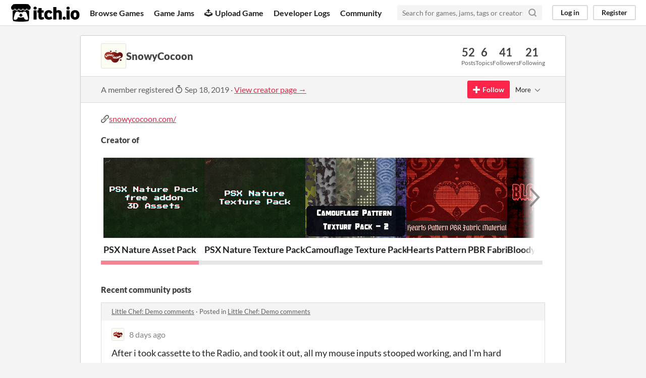

--- FILE ---
content_type: text/html
request_url: https://itch.io/profile/snowycocoon
body_size: 13715
content:
<!DOCTYPE HTML><html lang="en"><head><meta charset="UTF-8"/><META name="GENERATOR" content="IBM HomePage Builder 2001 V5.0.0 for Windows"><meta name="msvalidate.01" content="3BB4D18369B9C21326AF7A99FCCC5A09" /><meta property="fb:app_id" content="537395183072744" /><title>SnowyCocoon - itch.io</title><meta name="csrf_token" value="WyJhY2U0IiwxNzY5OTA1NDUxLCIwVW14aENvakRvaVBrQkoiXQ==.dxHi9CeH6qkY2XyKwrTiZBhEj/I=" /><meta property="og:title" content="SnowyCocoon"/><meta property="og:site_name" content="itch.io"/><meta property="twitter:account_id" content="4503599627724030"/><link href="https://snowycocoon.itch.io" rel="canonical"/><link href="/static/manifest.json" rel="manifest"/><meta content="users/1819086" name="itch:path"/><meta content="width=device-width, initial-scale=1" name="viewport"/><meta content="#FA5C5C" name="theme-color"/><link href="https://static.itch.io/main.css?1769743758" rel="stylesheet"/><script type="text/javascript">if (!window.location.hostname.match(/localhost/)) {      window.dataLayer = window.dataLayer || [];
      function gtag(){dataLayer.push(arguments);}
      gtag('js', new Date());
      gtag('config', "G-36R7NPBMLS", {});
      (function(d, t, s, m) {
        s = d.createElement(t);
        s.src = "https:\/\/www.googletagmanager.com\/gtag\/js?id=G-36R7NPBMLS";
        s.async = 1;
        m = d.getElementsByTagName(t)[0];
        m.parentNode.insertBefore(s, m);
      })(document, "script");
      }</script><script type="text/javascript">window.itchio_translations_url = 'https://static.itch.io/translations';</script><script src="https://static.itch.io/lib.min.js?1769743758" type="text/javascript"></script><script src="https://static.itch.io/bundle.min.js?1769743758" type="text/javascript"></script><script src="https://static.itch.io/react.min.js?1769743758" type="text/javascript" defer></script><script src="https://static.itch.io/community.min.js?1769743758" type="text/javascript"></script><script type="text/javascript">I.current_user = null;</script></head><body class="locale_en layout_widget responsive" data-host="itch.io" data-page_name="community.profile"><div class="header_widget base_widget" id="header_464224"><a class="skip_to_main" href="#maincontent">Skip to main content</a><div class="primary_header"><h1 title="itch.io - indie game hosting marketplace" class="title"><a title="itch.io - indie game hosting marketplace" href="/" class="header_logo"><span class="visually_hidden">itch.io</span><img width="775" height="199" src="https://static.itch.io/images/logo-black-new.svg" class="full_logo" alt="itch.io logo &amp; title"/><img width="262" height="235" src="https://static.itch.io/images/itchio-textless-black.svg" class="minimal_logo" alt="itch.io logo"/></a></h1><div class="header_buttons"><a data-label="browse" href="/games" class="header_button browse_btn">Browse Games</a><a data-label="jams" href="/jams" class="header_button jams_btn">Game Jams</a><a data-label="developers" href="/developers" class="header_button developers_btn"><span aria-hidden="true" class="icon icon-upload"></span>Upload Game</a><a data-label="devlogs" href="/devlogs" class="header_button devlogs_btn">Developer Logs</a><a data-label="community.home" href="/community" class="header_button community.home_btn">Community</a></div><form action="/search" class="game_search"><input placeholder="Search for games, jams, tags or creators" required="required" name="q" type="text" class="search_input"/><button aria-label="Search" class="submit_btn"><svg width="18" height="18" role="img" class="svgicon icon_search" viewBox="0 0 24 24" fill="none" version="1.1" stroke-linejoin="round" stroke-linecap="round" stroke-width="3" aria-hidden stroke="currentColor"><circle cx="11" cy="11" r="8"></circle><line x1="21" y1="21" x2="16.65" y2="16.65"></line></svg></button></form><div class="user_panel_widget base_widget" id="user_panel_5060506"><a data-label="log_in" href="/login" data-register_action="header" class="panel_button">Log in</a><a data-label="register" href="/register" data-register_action="header" class="panel_button register_button">Register</a></div></div><div class="header_dropdown" data-target="browse"><a href="/games/store">Indie game store</a><a href="/games/free">Free games</a><a href="/games/fun">Fun games</a><a href="/games/tag-horror">Horror games</a><div class="divider"></div><a href="/tools">Game development</a><a href="/game-assets">Assets</a><a href="/comics">Comics</a><div class="divider"></div><a href="/sales">Sales</a><a href="/bundles">Bundles</a><div class="divider"></div><a href="/jobs">Jobs</a><div class="divider"></div><a href="/tags">Tags</a><a href="/game-development/engines">Game Engines</a></div></div><div class="main"><div class="inner_column"><div class="community_profile_page page_widget base_widget" id="community_profile_6871674"><div class="tabbed_header_widget base_widget" id="tabbed_header_6669435"><div class="stat_header_widget"><div class="text_container"><div style="background-image: url(&#039;https://img.itch.zone/aW1nLzIxMTQ2MTM5LnBuZw==/80x80%23/ZZl%2BQW.png&#039;)" class="avatar"></div><h2>SnowyCocoon</h2></div><div class="stats_container"><div class="stat_box"><div class="stat_value">52</div><div class="stat_label">Posts</div></div><div class="stat_box"><div class="stat_value">6</div><div class="stat_label">Topics</div></div><div class="stat_box"><div class="stat_value">41</div><div class="stat_label">Followers</div></div><div class="stat_box"><div class="stat_value">21</div><div class="stat_label">Following</div></div></div></div></div><div class="sub_header"><div class="user_data">A member registered <abbr title="18 September 2019 @ 13:42 UTC"><span aria-hidden="true" class="icon icon-stopwatch"></span> Sep 18, 2019</abbr><span class="divider"> · </span><a href="https://snowycocoon.itch.io">View creator page →</a></div><div class="follow_button_widget base_widget" id="follow_button_6982972"></div><div class="filter_picker_widget base_widget" id="filter_picker_7442139"><button class="filter_value"><span class="value_label">More</span><svg width="18" height="18" role="img" class="svgicon icon_down_tick2" viewBox="0 0 24 24" fill="none" version="1.1" stroke-linejoin="round" stroke-linecap="round" stroke-width="2" aria-hidden stroke="currentColor"><polyline points="6 9 12 15 18 9"></polyline></svg></button><div class="filter_popup"><div class="filter_options"><div class="filter_option"><form onsubmit="return confirm(&#039;You will no longer see this accounts posts and receive notifications from them.&#039;)" action="/blocks" method="post" class="block_form"><input type="hidden" name="csrf_token" value="WyJhY2U0IiwxNzY5OTA1NDUxLCIwVW14aENvakRvaVBrQkoiXQ==.dxHi9CeH6qkY2XyKwrTiZBhEj/I=" /><input value="1819086" type="hidden" name="blocked_user_id"/><input value="block" type="hidden" name="action"/><button class="button small">Block account</button></form></div></div></div></div></div><div class="padded"><div class="user_links user_links_widget base_widget" id="user_links_3747243"><span class="link_group"><span class="icon icon-link"></span><a rel="nofollow me" href="https://snowycocoon.com/">snowycocoon.com/</a></span></div><h3>Creator of</h3><div class="game_carousel_widget base_widget"><div data-label="paddle_next" class="paddle_next"><div class="paddle_center_area"></div></div><div data-label="paddle_prev" class="paddle_prev"><div class="paddle_center_area"></div></div><div class="scrollbar_outer"><div class="scrollbar_inner"></div></div><div class="scrolling_outer"><div class="game_grid_widget base_widget scrolling_inner game_list"><div class="game_cell has_cover lazy_images" dir="auto" data-game_id="3978354"><div style="background-color:#ffffff;" class="game_thumb"><a data-action="game_grid" tabindex="-1" href="https://snowycocoon.itch.io/psx-nature-free-foliage" data-label="game:3978354:thumb" class="thumb_link game_link"><img width="315" height="250" data-lazy_src="https://img.itch.zone/aW1nLzIzNzI1MzUzLnBuZw==/315x250%23c/%2FCtVuo.png" class="lazy_loaded"/></a></div><div class="game_cell_data"><div class="game_title"><a data-action="game_grid" data-label="game:3978354:title" href="https://snowycocoon.itch.io/psx-nature-free-foliage" class="title game_link">PSX Nature Asset Pack</a></div><div title="Create perfect foliage in your PSX/N64 inspired game" class="game_text">Create perfect foliage in your PSX/N64 inspired game</div><div class="game_author"><a data-label="user:1819086" href="https://snowycocoon.itch.io" data-action="game_grid">SnowyCocoon</a></div></div></div><div class="game_cell has_cover lazy_images" dir="auto" data-game_id="3978277"><div style="background-color:#ffffff;" class="game_thumb"><a data-action="game_grid" tabindex="-1" href="https://snowycocoon.itch.io/psx-nature-texture-pack" data-label="game:3978277:thumb" class="thumb_link game_link"><img width="315" height="250" data-lazy_src="https://img.itch.zone/aW1nLzIzNzI1MDc2LnBuZw==/315x250%23c/E65wKj.png" class="lazy_loaded"/></a></div><div class="game_cell_data"><div class="game_title"><a data-action="game_grid" data-label="game:3978277:title" href="https://snowycocoon.itch.io/psx-nature-texture-pack" class="title game_link">PSX Nature Texture Pack</a></div><div title="Create perfect landscapes in your PSX/N64 inspired game" class="game_text">Create perfect landscapes in your PSX/N64 inspired game</div><div class="game_author"><a data-label="user:1819086" href="https://snowycocoon.itch.io" data-action="game_grid">SnowyCocoon</a></div></div></div><div class="game_cell has_cover lazy_images" dir="auto" data-game_id="3793173"><div style="background-color:#f2f1e2;" class="game_thumb"><a data-action="game_grid" tabindex="-1" href="https://snowycocoon.itch.io/camouflage-texture-pack-2" data-label="game:3793173:thumb" class="thumb_link game_link"><img width="315" height="250" data-lazy_src="https://img.itch.zone/aW1nLzIyNjExNTE0LnBuZw==/315x250%23c/bH4ENi.png" class="lazy_loaded"/></a></div><div class="game_cell_data"><div class="game_title"><a data-action="game_grid" data-label="game:3793173:title" href="https://snowycocoon.itch.io/camouflage-texture-pack-2" class="title game_link">Camouflage Texture Pack - 2</a></div><div title="Free Camouflage Patterns for you game and more!" class="game_text">Free Camouflage Patterns for you game and more!</div><div class="game_author"><a data-label="user:1819086" href="https://snowycocoon.itch.io" data-action="game_grid">SnowyCocoon</a></div></div></div><div class="game_cell has_cover lazy_images" dir="auto" data-game_id="3326984"><div style="background-color:#400b0b;" class="game_thumb"><a data-action="game_grid" tabindex="-1" href="https://snowycocoon.itch.io/hearts-pattern-pbr-fabric-material" data-label="game:3326984:thumb" class="thumb_link game_link"><img width="315" height="250" data-lazy_src="https://img.itch.zone/aW1nLzE5ODY0ODQ4LmpwZw==/315x250%23c/67xTsB.jpg" class="lazy_loaded"/></a></div><div class="game_cell_data"><div class="game_title"><a data-action="game_grid" data-label="game:3326984:title" href="https://snowycocoon.itch.io/hearts-pattern-pbr-fabric-material" class="title game_link">Hearts Pattern PBR Fabric Material</a></div><div title="Seamless material in 6 different sizes!" class="game_text">Seamless material in 6 different sizes!</div><div class="game_author"><a data-label="user:1819086" href="https://snowycocoon.itch.io" data-action="game_grid">SnowyCocoon</a></div></div></div><div class="game_cell has_cover lazy_images" dir="auto" data-game_id="3289634"><div style="background-color:#eeeeee;" class="game_thumb"><a data-action="game_grid" tabindex="-1" href="https://snowycocoon.itch.io/psx-textures-bloody-cellar" data-label="game:3289634:thumb" class="thumb_link game_link"><img width="315" height="250" data-lazy_src="https://img.itch.zone/aW1nLzIzNTU4NDEyLnBuZw==/315x250%23c/HLVtWv.png" class="lazy_loaded"/></a></div><div class="game_cell_data"><div class="game_title"><a data-action="game_grid" data-label="game:3289634:title" href="https://snowycocoon.itch.io/psx-textures-bloody-cellar" class="title game_link">Bloody Cellar - PSX Texture Pack</a></div><div title="A nightmare sealed away... until now." class="game_text">A nightmare sealed away... until now.</div><div class="game_author"><a data-label="user:1819086" href="https://snowycocoon.itch.io" data-action="game_grid">SnowyCocoon</a></div></div></div><div class="game_cell has_cover lazy_images" dir="auto" data-game_id="3281436"><div style="background-color:#eeeeee;" class="game_thumb"><a data-action="game_grid" tabindex="-1" href="https://snowycocoon.itch.io/cotton-ripstop-fabric-pbr" data-label="game:3281436:thumb" class="thumb_link game_link"><img width="315" height="250" data-lazy_src="https://img.itch.zone/aW1nLzE5NTgzMDY1LmpwZw==/315x250%23c/CPjka1.jpg" class="lazy_loaded"/></a></div><div class="game_cell_data"><div class="game_title"><a data-action="game_grid" data-label="game:3281436:title" href="https://snowycocoon.itch.io/cotton-ripstop-fabric-pbr" class="title game_link">Cotton Ripstop Fabric PBR Material</a></div><div title="Seamless PBR material with full SBSAR Conrol" class="game_text">Seamless PBR material with full SBSAR Conrol</div><div class="game_author"><a data-label="user:1819086" href="https://snowycocoon.itch.io" data-action="game_grid">SnowyCocoon</a></div></div></div><div class="game_cell has_cover lazy_images" dir="auto" data-game_id="3271488"><div style="background-color:#eeeeee;" class="game_thumb"><a data-action="game_grid" tabindex="-1" href="https://snowycocoon.itch.io/camouflage-texture-pack-1" data-label="game:3271488:thumb" class="thumb_link game_link"><img width="315" height="250" data-lazy_src="https://img.itch.zone/aW1nLzIyNjAxNTE3LnBuZw==/315x250%23c/APPlVV.png" class="lazy_loaded"/></a></div><div class="game_cell_data"><div class="game_title"><a data-action="game_grid" data-label="game:3271488:title" href="https://snowycocoon.itch.io/camouflage-texture-pack-1" class="title game_link">Camouflage Texture Pack - 1</a></div><div title="Free Camouflage Patterns for you game and more!" class="game_text">Free Camouflage Patterns for you game and more!</div><div class="game_author"><a data-label="user:1819086" href="https://snowycocoon.itch.io" data-action="game_grid">SnowyCocoon</a></div></div></div><div class="game_cell has_cover lazy_images" dir="auto" data-game_id="3066466"><div style="background-color:#eeeeee;" class="game_thumb"><a data-action="game_grid" tabindex="-1" href="https://snowycocoon.itch.io/potato-collector" data-label="game:3066466:thumb" class="thumb_link game_link"><img width="315" height="250" data-lazy_src="https://img.itch.zone/aW1nLzE4MzM5NzcxLnBuZw==/315x250%23c/dyHYHU.png" class="lazy_loaded"/></a></div><div class="game_cell_data"><div class="game_title"><a data-action="game_grid" data-label="game:3066466:title" href="https://snowycocoon.itch.io/potato-collector" class="title game_link">0h Game Jam in the Tram - Potato Collector</a></div><div title="Crazy game about collecting potatoes" class="game_text">Crazy game about collecting potatoes</div><div class="game_author"><a data-label="user:1819086" href="https://snowycocoon.itch.io" data-action="game_grid">SnowyCocoon</a></div><div class="game_genre">Action</div></div></div><div class="game_cell has_cover lazy_images" dir="auto" data-game_id="2742550"><div class="game_thumb"><a data-action="game_grid" tabindex="-1" href="https://snowycocoon.itch.io/dress-up-your-knight" data-label="game:2742550:thumb" class="thumb_link game_link"><img width="315" height="250" data-lazy_src="https://img.itch.zone/aW1nLzE2MzY0ODQ2LnBuZw==/315x250%23c/jRGZ1N.png" class="lazy_loaded"/></a></div><div class="game_cell_data"><div class="game_title"><a data-action="game_grid" data-label="game:2742550:title" href="https://snowycocoon.itch.io/dress-up-your-knight" class="title game_link">Dress up your knight</a></div><div title="Dress up your knight as his loyal Squire" class="game_text">Dress up your knight as his loyal Squire</div><div class="game_author"><a data-label="user:1819086" href="https://snowycocoon.itch.io" data-action="game_grid">SnowyCocoon</a></div><div class="game_genre">Adventure</div><div class="game_platform"><span title="Download for Windows" aria-hidden="true" class="icon icon-windows8"></span> </div></div></div><div class="game_cell has_cover lazy_images" dir="auto" data-game_id="2227168"><div style="background-color:#000000;" class="game_thumb"><a data-action="game_grid" tabindex="-1" href="https://adriannowak97.itch.io/foodie-finds-love" data-label="game:2227168:thumb" class="thumb_link game_link"><img width="315" height="250" data-lazy_src="https://img.itch.zone/aW1nLzEzMjAzMjU0LnBuZw==/315x250%23c/ZPWhN3.png" class="lazy_loaded"/></a></div><div class="game_cell_data"><div class="game_title"><a data-action="game_grid" data-label="game:2227168:title" href="https://adriannowak97.itch.io/foodie-finds-love" class="title game_link">Foodie Finds Love</a></div><div title="AI Based Technology Demo" class="game_text">AI Based Technology Demo</div><div class="game_author"><a data-label="user:1819320" href="https://adriannowak97.itch.io" data-action="game_grid">Adrian Nowak</a></div><div class="game_genre">Visual Novel</div><div class="game_platform"><span class="web_flag">Play in browser</span></div></div></div><div class="game_cell has_cover lazy_images" dir="auto" data-game_id="1472301"><div style="background-color:#74c857;" class="game_thumb"><a data-action="game_grid" tabindex="-1" href="https://snowycocoon.itch.io/tactical-ghosts-the-impification" data-label="game:1472301:thumb" class="thumb_link game_link"><img width="315" height="250" data-lazy_src="https://img.itch.zone/aW1nLzg1ODY4ODEucG5n/315x250%23c/EUgYis.png" class="lazy_loaded"/></a></div><div class="game_cell_data"><div class="game_title"><a data-action="game_grid" data-label="game:1472301:title" href="https://snowycocoon.itch.io/tactical-ghosts-the-impification" class="title game_link">Tactical Ghosts</a></div><div title="Outsmart invaders in rapid, brain-teasing battles!" class="game_text">Outsmart invaders in rapid, brain-teasing battles!</div><div class="game_author"><a data-label="user:1819086" href="https://snowycocoon.itch.io" data-action="game_grid">SnowyCocoon</a></div><div class="game_genre">Puzzle</div><div class="game_platform"><span class="web_flag">Play in browser</span></div></div></div><div class="game_cell has_cover lazy_images" dir="auto" data-game_id="1446434"><div style="background-color:#eeeeee;" class="game_thumb"><a data-action="game_grid" tabindex="-1" href="https://adnovac.itch.io/card-planes" data-label="game:1446434:thumb" class="thumb_link game_link"><img width="315" height="250" data-lazy_src="https://img.itch.zone/aW1nLzg0NDUxMTUucG5n/315x250%23c/NBji5K.png" class="lazy_loaded"/></a></div><div class="game_cell_data"><div class="game_title"><a data-action="game_grid" data-label="game:1446434:title" href="https://adnovac.itch.io/card-planes" class="title game_link">Card Planes</a></div><div title="A game made for Godocikowy Dżem #4" class="game_text">A game made for Godocikowy Dżem #4</div><div class="game_author"><a data-label="user:1375314" href="https://adnovac.itch.io" data-action="game_grid">Adnovac</a></div><div class="game_genre">Shooter</div><div class="game_platform"><span class="web_flag">Play in browser</span><span title="Download for Windows" aria-hidden="true" class="icon icon-windows8"></span> </div></div></div><div class="game_cell has_cover lazy_images" dir="auto" data-game_id="1131207"><div style="background-color:#67924b;" class="game_thumb"><a data-action="game_grid" tabindex="-1" href="https://snowycocoon.itch.io/seeder" data-label="game:1131207:thumb" class="thumb_link game_link"><img width="315" height="250" data-lazy_src="https://img.itch.zone/aW1nLzY1NTU3NzcucG5n/315x250%23c/CFjGkc.png" class="lazy_loaded"/></a></div><div class="game_cell_data"><div class="game_title"><a data-action="game_grid" data-label="game:1131207:title" href="https://snowycocoon.itch.io/seeder" class="title game_link">Seeder</a></div><div title="Nature vs Trash - Tower defence" class="game_text">Nature vs Trash - Tower defence</div><div class="game_author"><a data-label="user:1819086" href="https://snowycocoon.itch.io" data-action="game_grid">SnowyCocoon</a></div><div class="game_genre">Strategy</div><div class="game_platform"><span class="web_flag">Play in browser</span></div></div></div><div class="game_cell has_cover lazy_images" dir="auto" data-game_id="863785"><div style="background-color:#000000;" class="game_thumb"><a data-action="game_grid" tabindex="-1" href="https://snowycocoon.itch.io/peanut-butter-invasion" data-label="game:863785:thumb" class="thumb_link game_link"><img width="315" height="250" data-lazy_src="https://img.itch.zone/aW1nLzU2OTIzOTEucG5n/315x250%23c/TiLwVc.png" class="lazy_loaded"/></a></div><div class="game_cell_data"><div class="game_title"><a data-action="game_grid" data-label="game:863785:title" href="https://snowycocoon.itch.io/peanut-butter-invasion" class="title game_link">Peanut Butter Invasion</a></div><div class="game_author"><a data-label="user:1819086" href="https://snowycocoon.itch.io" data-action="game_grid">SnowyCocoon</a></div><div class="game_genre">Action</div><div class="game_platform"><span class="web_flag">Play in browser</span><span title="Download for Windows" aria-hidden="true" class="icon icon-windows8"></span> </div></div></div><div class="game_cell has_cover lazy_images" dir="auto" data-game_id="750516"><div style="background-color:#191132;" class="game_thumb"><a data-action="game_grid" tabindex="-1" href="https://microtaur.itch.io/papamobile" data-label="game:750516:thumb" class="thumb_link game_link"><img width="315" height="250" data-lazy_src="https://img.itch.zone/aW1nLzQxODg3MzUucG5n/315x250%23c/yjdmzh.png" class="lazy_loaded"/></a></div><div class="game_cell_data"><div class="game_title"><a data-action="game_grid" data-label="game:750516:title" href="https://microtaur.itch.io/papamobile" class="title game_link">Twin-Turbo Supercharged Nitro-Fueled Papamobile</a></div><div title="Cyber noir arcade-platformer-racer-papamobile-simulator" class="game_text">Cyber noir arcade-platformer-racer-papamobile-simulator</div><div class="game_author"><a data-label="user:2039395" href="https://microtaur.itch.io" data-action="game_grid">Microtaur Games</a></div><div class="game_genre">Action</div><div class="game_platform"><span title="Download for Windows" aria-hidden="true" class="icon icon-windows8"></span> <span title="Download for Linux" aria-hidden="true" class="icon icon-tux"></span> <span title="Download for macOS" aria-hidden="true" class="icon icon-apple"></span> </div></div></div><div class="game_cell has_cover lazy_images" dir="auto" data-game_id="667336"><div style="background-color:#875641;" class="game_thumb"><a data-action="game_grid" tabindex="-1" href="https://snowycocoon.itch.io/hordeum" data-label="game:667336:thumb" class="thumb_link game_link"><img width="315" height="250" data-lazy_src="https://img.itch.zone/aW1nLzQ5OTkyMTgucG5n/315x250%23c/%2FrRNwC.png" class="lazy_loaded"/></a></div><div class="game_cell_data"><div class="game_title"><a data-action="game_grid" data-label="game:667336:title" href="https://snowycocoon.itch.io/hordeum" class="title game_link">Hordeum</a></div><div title="Brew beer, gain reputation" class="game_text">Brew beer, gain reputation</div><div class="game_author"><a data-label="user:1819086" href="https://snowycocoon.itch.io" data-action="game_grid">SnowyCocoon</a></div><div class="game_genre">Action</div><div class="game_platform"><span title="Download for Windows" aria-hidden="true" class="icon icon-windows8"></span> <span title="Download for Linux" aria-hidden="true" class="icon icon-tux"></span> </div></div></div><div class="game_cell has_cover lazy_images" dir="auto" data-game_id="604532"><div style="background-color:#949494;" class="game_thumb"><a data-action="game_grid" tabindex="-1" href="https://snowycocoon.itch.io/seeder-gamejam" data-label="game:604532:thumb" class="thumb_link game_link"><img width="315" height="250" data-lazy_src="https://img.itch.zone/aW1nLzMyMDgwMjEucG5n/315x250%23c/H7X41H.png" class="lazy_loaded"/></a></div><div class="game_cell_data"><div class="game_title"><a data-action="game_grid" data-label="game:604532:title" href="https://snowycocoon.itch.io/seeder-gamejam" class="title game_link">Seeder (Game jam edition)</a></div><div title="Save the Earth!" class="game_text">Save the Earth!</div><div class="game_author"><a data-label="user:1819086" href="https://snowycocoon.itch.io" data-action="game_grid">SnowyCocoon</a></div><div class="game_genre">Strategy</div><div class="game_platform"><span class="web_flag">Play in browser</span></div></div></div><div class="game_cell has_cover lazy_images" dir="auto" data-game_id="531312"><div style="background-color:#000000;" class="game_thumb"><a data-action="game_grid" tabindex="-1" href="https://snowycocoon.itch.io/onryou-pit" data-label="game:531312:thumb" class="thumb_link game_link"><img width="315" height="250" data-lazy_src="https://img.itch.zone/aW1nLzI3NjIwNjcucG5n/315x250%23c/cRJiyl.png" class="lazy_loaded"/></a></div><div class="game_cell_data"><div class="game_title"><a data-action="game_grid" data-label="game:531312:title" href="https://snowycocoon.itch.io/onryou-pit" class="title game_link">Onryō Pit</a></div><div title="Escape from Yomi" class="game_text">Escape from Yomi</div><div class="game_author"><a data-label="user:1819086" href="https://snowycocoon.itch.io" data-action="game_grid">SnowyCocoon</a></div><div class="game_genre">Platformer</div></div></div><div class="game_cell has_cover lazy_images" dir="auto" data-game_id="498219"><div style="background-color:#e3e3c9;" class="game_thumb"><a data-action="game_grid" tabindex="-1" href="https://snowycocoon.itch.io/slidingcars" data-label="game:498219:thumb" class="thumb_link game_link"><img width="315" height="250" data-lazy_src="https://img.itch.zone/aW1nLzI1NzY0NzgucG5n/315x250%23c/lzbJDK.png" class="lazy_loaded"/></a></div><div class="game_cell_data"><div class="game_title"><a data-action="game_grid" data-label="game:498219:title" href="https://snowycocoon.itch.io/slidingcars" class="title game_link">Sliding Cars</a></div><div title="Short puzzle game with cars" class="game_text">Short puzzle game with cars</div><div class="game_author"><a data-label="user:1819086" href="https://snowycocoon.itch.io" data-action="game_grid">SnowyCocoon</a></div><div class="game_genre">Puzzle</div><div class="game_platform"><span title="Download for Windows" aria-hidden="true" class="icon icon-windows8"></span> <span title="Download for Linux" aria-hidden="true" class="icon icon-tux"></span> <span title="Download for macOS" aria-hidden="true" class="icon icon-apple"></span> </div></div></div><div class="game_cell has_cover lazy_images" dir="auto" data-game_id="484951"><div style="background-color:#000000;" class="game_thumb"><a data-action="game_grid" tabindex="-1" href="https://snowycocoon.itch.io/sneaker-rotate" data-label="game:484951:thumb" class="thumb_link game_link"><img width="315" height="250" data-lazy_src="https://img.itch.zone/aW1nLzI1MDI5NzcucG5n/315x250%23c/1%2FIFXm.png" class="lazy_loaded"/></a></div><div class="game_cell_data"><div class="game_title"><a data-action="game_grid" data-label="game:484951:title" href="https://snowycocoon.itch.io/sneaker-rotate" class="title game_link">Sneaker Rotate</a></div><div title="Rotate all pieces of the image!" class="game_text">Rotate all pieces of the image!</div><div class="game_author"><a data-label="user:1819086" href="https://snowycocoon.itch.io" data-action="game_grid">SnowyCocoon</a></div><div class="game_genre">Puzzle</div><div class="game_platform"><span title="Download for Windows" aria-hidden="true" class="icon icon-windows8"></span> </div></div></div></div></div></div><div class="recent_posts"><h3>Recent community posts</h3><div class="topic_post_row"><div class="topic_title"><a href="https://truebiger.itch.io/little-chef-demo/comments">Little Chef: Demo comments</a><span> · </span>Posted in <a href="https://truebiger.itch.io/little-chef-demo/comments">Little Chef: Demo comments</a></div><div class="community_post_list_widget base_widget" id="community_post_list_8086246"><div data-post="{&quot;user_id&quot;:1819086,&quot;id&quot;:15340774}" class="community_post" id="post-15340774"><div id="first-post" class="post_anchor"></div><div id="last-post" class="post_anchor"></div><div class="post_grid"><a href="/profile/snowycocoon" class="avatar_container"><div style="background-image: url(https://img.itch.zone/aW1nLzIxMTQ2MTM5LnBuZw==/25x25%23/QNwlw6.png)" class="post_avatar"></div></a><div class="post_header"><span class="post_author"><a href="/profile/snowycocoon">SnowyCocoon</a></span><span title="2026-01-23 12:07:49" class="post_date"><a href="/post/15340774">8 days ago</a></span></div><div class="post_content"><div dir="auto" class="post_body user_formatted"><p>After i took cassette to&nbsp;the Radio, and took it out, all my mouse inputs stooped working, and&nbsp;I&#x27;m hard locked. I can&#x27;t even go back to menu. Besides that, it is a pretty cozy game, but i can&#x27;t say i was hooked by it. Maybe more point and click puzzles would be beneficial.</p></div><div class="post_footer"><a href="/login" class="post_action reply_btn" data-register_action="community_reply">Reply</a></div></div></div></div><script type="text/template" id="vote_counts_tpl"><% if (up_score > 0) { %><span class="upvotes">(+{{up_score}})</span><% } %><% if (down_score > 0) { %><span class="downvotes">(-{{down_score}})</span><% } %></script></div></div><div class="topic_post_row"><div class="topic_title"><a href="/community">itch.io Community</a> » <a href="/board/10014/general">General</a> » <a href="/board/10022/release-announcements">Release Announcements</a><span> · </span>Created a new topic <a href="/t/5448144/psxn64-inspired-texture-pack-with-free-3d-models-pack">PSX/N64 Inspired Texture pack with free 3d models pack</a></div><div class="community_post_list_widget base_widget" id="community_post_list_2474049"><div data-post="{&quot;user_id&quot;:1819086,&quot;id&quot;:14591097}" class="community_post" id="post-14591097"><div id="first-post" class="post_anchor"></div><div id="last-post" class="post_anchor"></div><div class="post_grid"><a href="/profile/snowycocoon" class="avatar_container"><div style="background-image: url(https://img.itch.zone/aW1nLzIxMTQ2MTM5LnBuZw==/25x25%23/QNwlw6.png)" class="post_avatar"></div></a><div class="post_header"><span class="post_author"><a href="/profile/snowycocoon">SnowyCocoon</a></span><span title="2025-10-22 13:03:52" class="post_date"><a href="/t/5448144/psxn64-inspired-texture-pack-with-free-3d-models-pack">101 days ago</a></span></div><div class="post_content"><div dir="auto" class="post_body user_formatted"><p>Hey,<br>I&#x27;ve just released a new texture pack for your PSX/N64/Retro games:<br>It includes:<br></p><p> <strong>85 Base Textures</strong>, covering:&nbsp;
 </p>
<ul><li><strong>Stone (3 types)</strong>
</li><li><strong>Dirt (w or w/o stones)</strong>
</li><li><strong>Grass&nbsp; (5 types)</strong>
</li><li><strong>Bark (7 types in total)</strong>
</li><li><strong>Leaves (Transparent + Opaque - Broad, Base, Oak&nbsp;- Big or Small)<br><br></strong></li></ul><p><strong><img src="https://img.itch.zone/aW1nLzIzNzI3NDI5LnBuZw==/original/7uQ7N8.png" loading="lazy"></strong></p>
<p><br><button itchio aria-label="Click to activate iframe embed" type="button" class="embed_preload other_embed" title="https://itch.io/embed/3978277?bg_color=392f2a&amp;fg_color=ffffff&amp;link_color=3d843a&amp;border_color=cccccc" data-embed_code="&lt;iframe frameborder=&quot;0&quot; src=&quot;https://itch.io/embed/3978277?bg_color=392f2a&amp;fg_color=ffffff&amp;link_color=3d843a&amp;border_color=cccccc&quot; width=&quot;552&quot; height=&quot;167&quot;&gt;&amp;lt;a href=&amp;quot;&lt;a href=&quot;https://snowycocoon.itch.io/psx-nature-texture-pack&quot;&gt;PSX&amp;quot; class=&amp;quot;redactor-linkify-object&amp;quot;&amp;gt;https://snowycocoon.itch.io/psx-nature-texture-pack&amp;quot;&amp;gt;PSX&lt;/a&gt; Nature Texture Pack by SnowyCocoon&amp;lt;/a&amp;gt;&lt;/iframe&gt;" style="height: 168px; width: 300px"><div class="embed_url">https://itch.io/embed/3978277?bg_color=392f2a&amp;fg_color=ffffff&amp;link_color=3d843a&amp;border_color=cccccc</div></button><br><br>If you want to try few of those textures for free, and also get some simple retro low poly trees/bushes/stones, you can also check this:<br><button itchio aria-label="Click to activate iframe embed" type="button" class="embed_preload other_embed" title="https://itch.io/embed/3978354?bg_color=392f2a&amp;fg_color=ffffff&amp;link_color=e37400&amp;border_color=cccccc" data-embed_code="&lt;iframe frameborder=&quot;0&quot; src=&quot;https://itch.io/embed/3978354?bg_color=392f2a&amp;fg_color=ffffff&amp;link_color=e37400&amp;border_color=cccccc&quot; width=&quot;552&quot; height=&quot;167&quot;&gt;&amp;lt;a href=&amp;quot;&lt;a href=&quot;https://snowycocoon.itch.io/psx-nature-free-foliage&quot;&gt;PSX&amp;quot; class=&amp;quot;redactor-linkify-object&amp;quot;&amp;gt;https://snowycocoon.itch.io/psx-nature-free-foliage&amp;quot;&amp;gt;PSX&lt;/a&gt; Nature Asset Pack by SnowyCocoon&amp;lt;/a&amp;gt;&lt;/iframe&gt;" style="height: 168px; width: 300px"><div class="embed_url">https://itch.io/embed/3978354?bg_color=392f2a&amp;fg_color=ffffff&amp;link_color=e37400&amp;border_color=cccccc</div></button><br></p></div><div class="post_footer"><a href="/login" class="post_action reply_btn" data-register_action="community_reply">Reply</a></div></div></div></div><script type="text/template" id="vote_counts_tpl"><% if (up_score > 0) { %><span class="upvotes">(+{{up_score}})</span><% } %><% if (down_score > 0) { %><span class="downvotes">(-{{down_score}})</span><% } %></script></div></div><div class="topic_post_row"><div class="topic_title"><a href="https://twotinydice.itch.io/lowland-keepers/comments">Lowland Keepers comments</a><span> · </span>Posted in <a href="https://twotinydice.itch.io/lowland-keepers/comments">Lowland Keepers comments</a></div><div class="community_post_list_widget base_widget" id="community_post_list_5471714"><div data-post="{&quot;user_id&quot;:1819086,&quot;id&quot;:12437313}" class="community_post" id="post-12437313"><div id="first-post" class="post_anchor"></div><div id="last-post" class="post_anchor"></div><div class="post_grid"><a href="/profile/snowycocoon" class="avatar_container"><div style="background-image: url(https://img.itch.zone/aW1nLzIxMTQ2MTM5LnBuZw==/25x25%23/QNwlw6.png)" class="post_avatar"></div></a><div class="post_header"><span class="post_author"><a href="/profile/snowycocoon">SnowyCocoon</a></span><span title="2025-03-17 12:58:57" class="post_date"><a href="/post/12437313">320 days ago</a></span></div><div class="post_content"><div dir="auto" class="post_body user_formatted"><p>nice, but imbalance. After few games i&#x27;ve managed to get to turn 12, without ever ending my turn. Just steal the mana, and kill enemies. anyways, waiting for full version (if it ever appear ;))</p></div><div class="post_footer"><a href="/login" class="post_action reply_btn" data-register_action="community_reply">Reply</a></div></div></div></div><script type="text/template" id="vote_counts_tpl"><% if (up_score > 0) { %><span class="upvotes">(+{{up_score}})</span><% } %><% if (down_score > 0) { %><span class="downvotes">(-{{down_score}})</span><% } %></script></div></div><div class="topic_post_row"><div class="topic_title"><a href="https://snowycocoon.itch.io/camouflage-texture-pack-1/comments">Camouflage Texture Pack - 1 comments</a><span> · </span>Replied to <a href="https://lil-mac.itch.io">lil_mac</a> in <a href="https://snowycocoon.itch.io/camouflage-texture-pack-1/comments">Camouflage Texture Pack - 1 comments</a></div><div class="community_post_list_widget base_widget" id="community_post_list_6927686"><div data-post="{&quot;user_id&quot;:1819086,&quot;id&quot;:12045108}" class="community_post" id="post-12045108"><div id="first-post" class="post_anchor"></div><div id="last-post" class="post_anchor"></div><div class="post_grid"><a href="/profile/snowycocoon" class="avatar_container"><div style="background-image: url(https://img.itch.zone/aW1nLzIxMTQ2MTM5LnBuZw==/25x25%23/QNwlw6.png)" class="post_avatar"></div></a><div class="post_header"><span class="post_author"><a href="/profile/snowycocoon">SnowyCocoon</a></span><span title="2025-02-08 15:02:48" class="post_date"><a href="/post/12045108">357 days ago</a></span></div><div class="post_content"><div dir="auto" class="post_body user_formatted"><p>No problem! Hope you like it</p></div><div class="post_footer"><a href="/login" class="post_action reply_btn" data-register_action="community_reply">Reply</a></div></div></div></div><script type="text/template" id="vote_counts_tpl"><% if (up_score > 0) { %><span class="upvotes">(+{{up_score}})</span><% } %><% if (down_score > 0) { %><span class="downvotes">(-{{down_score}})</span><% } %></script></div></div><div class="topic_post_row"><div class="topic_title"><a href="https://snowycocoon.itch.io/camouflage-texture-pack-1/comments">Camouflage Texture Pack - 1 comments</a><span> · </span>Replied to <a href="https://knottedvertigo.itch.io">KnottedVertigo</a> in <a href="https://snowycocoon.itch.io/camouflage-texture-pack-1/comments">Camouflage Texture Pack - 1 comments</a></div><div class="community_post_list_widget base_widget" id="community_post_list_6175844"><div data-post="{&quot;user_id&quot;:1819086,&quot;id&quot;:12045079}" class="community_post" id="post-12045079"><div id="first-post" class="post_anchor"></div><div id="last-post" class="post_anchor"></div><div class="post_grid"><a href="/profile/snowycocoon" class="avatar_container"><div style="background-image: url(https://img.itch.zone/aW1nLzIxMTQ2MTM5LnBuZw==/25x25%23/QNwlw6.png)" class="post_avatar"></div></a><div class="post_header"><span class="post_author"><a href="/profile/snowycocoon">SnowyCocoon</a></span><span title="2025-02-08 14:59:39" class="post_date"><a href="/post/12045079">357 days ago</a></span></div><div class="post_content"><div dir="auto" class="post_body user_formatted"><p>@KnottedVertigo, I finally had some time to update the pack, and include the 128x128 textures. Hope that everything will work fine :)</p></div><div class="post_footer"><a href="/login" class="post_action reply_btn" data-register_action="community_reply">Reply</a></div></div></div></div><script type="text/template" id="vote_counts_tpl"><% if (up_score > 0) { %><span class="upvotes">(+{{up_score}})</span><% } %><% if (down_score > 0) { %><span class="downvotes">(-{{down_score}})</span><% } %></script></div></div><div class="topic_post_row"><div class="topic_title"><a href="https://snowycocoon.itch.io/camouflage-texture-pack-1/comments">Camouflage Texture Pack - 1 comments</a><span> · </span>Replied to <a href="https://thomaskroghdev.itch.io">ThomasKroghDev</a> in <a href="https://snowycocoon.itch.io/camouflage-texture-pack-1/comments">Camouflage Texture Pack - 1 comments</a></div><div class="community_post_list_widget base_widget" id="community_post_list_7637903"><div data-post="{&quot;user_id&quot;:1819086,&quot;id&quot;:12045073}" class="community_post" id="post-12045073"><div id="first-post" class="post_anchor"></div><div id="last-post" class="post_anchor"></div><div class="post_grid"><a href="/profile/snowycocoon" class="avatar_container"><div style="background-image: url(https://img.itch.zone/aW1nLzIxMTQ2MTM5LnBuZw==/25x25%23/QNwlw6.png)" class="post_avatar"></div></a><div class="post_header"><span class="post_author"><a href="/profile/snowycocoon">SnowyCocoon</a></span><span title="2025-02-08 14:59:01" class="post_date"><a href="/post/12045073">357 days ago</a></span> <span class="edit_message">(1 edit)</span> </div><div class="post_content"><div dir="auto" class="post_body user_formatted"><p>@ThomasKroghDev I finally had some time to update the pack, and include the 128x128 textures. Hope that everything will work fine :)</p></div><div class="post_footer"><a href="/login" class="post_action reply_btn" data-register_action="community_reply">Reply</a></div></div></div></div><script type="text/template" id="vote_counts_tpl"><% if (up_score > 0) { %><span class="upvotes">(+{{up_score}})</span><% } %><% if (down_score > 0) { %><span class="downvotes">(-{{down_score}})</span><% } %></script></div></div><div class="topic_post_row"><div class="topic_title"><a href="https://snowycocoon.itch.io/camouflage-texture-pack-1/comments">Camouflage Texture Pack - 1 comments</a><span> · </span>Replied to <a href="https://thomaskroghdev.itch.io">ThomasKroghDev</a> in <a href="https://snowycocoon.itch.io/camouflage-texture-pack-1/comments">Camouflage Texture Pack - 1 comments</a></div><div class="community_post_list_widget base_widget" id="community_post_list_2289355"><div data-post="{&quot;user_id&quot;:1819086,&quot;id&quot;:11900991}" class="community_post" id="post-11900991"><div id="first-post" class="post_anchor"></div><div id="last-post" class="post_anchor"></div><div class="post_grid"><a href="/profile/snowycocoon" class="avatar_container"><div style="background-image: url(https://img.itch.zone/aW1nLzIxMTQ2MTM5LnBuZw==/25x25%23/QNwlw6.png)" class="post_avatar"></div></a><div class="post_header"><span class="post_author"><a href="/profile/snowycocoon">SnowyCocoon</a></span><span title="2025-01-26 21:25:20" class="post_date"><a href="/post/11900991">1 year ago</a></span></div><div class="post_content"><div dir="auto" class="post_body user_formatted"><p>Good to know that, thanks for your knowledge! I&#x27;ll try to update the pack next week, and add 128x128.</p></div><div class="post_footer"><a href="/login" class="post_action reply_btn" data-register_action="community_reply">Reply</a></div></div></div></div><script type="text/template" id="vote_counts_tpl"><% if (up_score > 0) { %><span class="upvotes">(+{{up_score}})</span><% } %><% if (down_score > 0) { %><span class="downvotes">(-{{down_score}})</span><% } %></script></div></div><div class="topic_post_row"><div class="topic_title"><a href="https://snowycocoon.itch.io/camouflage-texture-pack-1/comments">Camouflage Texture Pack - 1 comments</a><span> · </span>Replied to <a href="https://thomaskroghdev.itch.io">ThomasKroghDev</a> in <a href="https://snowycocoon.itch.io/camouflage-texture-pack-1/comments">Camouflage Texture Pack - 1 comments</a></div><div class="community_post_list_widget base_widget" id="community_post_list_4655360"><div data-post="{&quot;user_id&quot;:1819086,&quot;id&quot;:11896631}" class="community_post" id="post-11896631"><div id="first-post" class="post_anchor"></div><div id="last-post" class="post_anchor"></div><div class="post_grid"><a href="/profile/snowycocoon" class="avatar_container"><div style="background-image: url(https://img.itch.zone/aW1nLzIxMTQ2MTM5LnBuZw==/25x25%23/QNwlw6.png)" class="post_avatar"></div></a><div class="post_header"><span class="post_author"><a href="/profile/snowycocoon">SnowyCocoon</a></span><span title="2025-01-26 09:16:11" class="post_date"><a href="/post/11896631">1 year ago</a></span> <span class="edit_message">(1 edit)</span> </div><div class="post_content"><div dir="auto" class="post_body user_formatted"><p>Yes, I do know that, but also I&#x27;m not wrong. 256x256 was supported.&nbsp;Almost all texture packs that call themselves &quot;PSX&quot; contain 256x256, because it just look better in so called &quot;PSX style games&quot;. If you need 128x128, I can easily add them :)</p></div><div class="post_footer"><a href="/login" class="post_action reply_btn" data-register_action="community_reply">Reply</a></div></div></div></div><script type="text/template" id="vote_counts_tpl"><% if (up_score > 0) { %><span class="upvotes">(+{{up_score}})</span><% } %><% if (down_score > 0) { %><span class="downvotes">(-{{down_score}})</span><% } %></script></div></div><div class="topic_post_row"><div class="topic_title"><a href="https://bowpixel.itch.io/cat-50-animations/comments">Cat 50+ animations comments</a><span> · </span>Posted in <a href="https://bowpixel.itch.io/cat-50-animations/comments">Cat 50+ animations comments</a></div><div class="community_post_list_widget base_widget" id="community_post_list_9160828"><div data-post="{&quot;user_id&quot;:1819086,&quot;id&quot;:9643776}" class="community_post" id="post-9643776"><div id="first-post" class="post_anchor"></div><div id="last-post" class="post_anchor"></div><div class="post_grid"><a href="/profile/snowycocoon" class="avatar_container"><div style="background-image: url(https://img.itch.zone/aW1nLzIxMTQ2MTM5LnBuZw==/25x25%23/QNwlw6.png)" class="post_avatar"></div></a><div class="post_header"><span class="post_author"><a href="/profile/snowycocoon">SnowyCocoon</a></span><span title="2024-03-29 11:15:26" class="post_date"><a href="/post/9643776">1 year ago</a></span></div><div class="post_content"><div dir="auto" class="post_body user_formatted"><p>Hey, we would like to collaborate with you on project that we&#x27;re creating right now. Can you give us some contact info, or mail us: contact@microtaur.com?</p></div><div class="post_footer"><a href="/login" class="post_action reply_btn" data-register_action="community_reply">Reply</a></div></div></div></div><script type="text/template" id="vote_counts_tpl"><% if (up_score > 0) { %><span class="upvotes">(+{{up_score}})</span><% } %><% if (down_score > 0) { %><span class="downvotes">(-{{down_score}})</span><% } %></script></div></div><div class="topic_post_row"><div class="topic_title"><a href="/community">itch.io Community</a> » <a href="/board/10014/general">General</a> » <a href="/board/10022/release-announcements">Release Announcements</a><span> · </span>Created a new topic <a href="/t/3088448/foodie-finds-love">Foodie Finds Love</a></div><div class="community_post_list_widget base_widget" id="community_post_list_4081759"><div data-post="{&quot;user_id&quot;:1819086,&quot;id&quot;:8465242}" class="community_post" id="post-8465242"><div id="first-post" class="post_anchor"></div><div id="last-post" class="post_anchor"></div><div class="post_grid"><a href="/profile/snowycocoon" class="avatar_container"><div style="background-image: url(https://img.itch.zone/aW1nLzIxMTQ2MTM5LnBuZw==/25x25%23/QNwlw6.png)" class="post_avatar"></div></a><div class="post_header"><span class="post_author"><a href="/profile/snowycocoon">SnowyCocoon</a></span><span title="2023-08-24 19:55:48" class="post_date"><a href="/t/3088448/foodie-finds-love">2 years ago</a></span></div><div class="post_content"><div dir="auto" class="post_body user_formatted"><h2><strong></strong>AI-driven storytelling meets the world of food in &#x27;Foodie Finds Love&#x27;</h2><h3></h3>
<p>This project aims to explore the possibilities of creating a game without:&nbsp;
</p>
<ul><li>Conventional artistic
</li><li>&nbsp;Writing&nbsp;skills
</li><li>&nbsp;Design skills
</li></ul>
<p>&nbsp;Using:&nbsp;
</p>
<ul><li>AI
</li><li>Large Language Model
</li><li>Generative art techniques&nbsp;
</li></ul>
<p>All to bring the narrative to life.<br><br>Be aware, that this is only a technological demo, to show the power of AI in modern Game Dev.<br></p><h3><strong>Link to the game:&nbsp;&nbsp;</strong><a href="https://adriannowak97.itch.io/foodie-finds-love"><strong>Foodie Finds Love by Adrian Nowak (itch.io)</strong></a></h3><p>Would greatly appreciate your feedback-&nbsp;Thank you!&nbsp;❤</p><figure><img src="https://img.itch.zone/aW1nLzEzMjIxMjM3LnBuZw==/original/GcmlXO.png" loading="lazy"></figure></div><div class="post_footer"><a href="/login" class="post_action reply_btn" data-register_action="community_reply">Reply</a></div></div></div></div><script type="text/template" id="vote_counts_tpl"><% if (up_score > 0) { %><span class="upvotes">(+{{up_score}})</span><% } %><% if (down_score > 0) { %><span class="downvotes">(-{{down_score}})</span><% } %></script></div></div><div class="topic_post_row"><div class="topic_title"><a href="https://butterymilk.itch.io/momoka/comments">Momoka Free Character Asset comments</a><span> · </span>Posted in <a href="https://butterymilk.itch.io/momoka/comments">Momoka Free Character Asset comments</a></div><div class="community_post_list_widget base_widget" id="community_post_list_7607925"><div data-post="{&quot;user_id&quot;:1819086,&quot;id&quot;:6643282}" class="community_post" id="post-6643282"><div id="first-post" class="post_anchor"></div><div id="last-post" class="post_anchor"></div><div class="post_grid"><a href="/profile/snowycocoon" class="avatar_container"><div style="background-image: url(https://img.itch.zone/aW1nLzIxMTQ2MTM5LnBuZw==/25x25%23/QNwlw6.png)" class="post_avatar"></div></a><div class="post_header"><span class="post_author"><a href="/profile/snowycocoon">SnowyCocoon</a></span><span title="2022-09-18 09:53:25" class="post_date"><a href="/post/6643282">3 years ago</a></span></div><div class="post_content"><div dir="auto" class="post_body user_formatted"><p>Great portraits and sprite!&nbsp;I would definitely use it if I&#x27;m gonna make any top down game!</p></div><div class="post_footer"><a href="/login" class="post_action reply_btn" data-register_action="community_reply">Reply</a></div></div></div></div><script type="text/template" id="vote_counts_tpl"><% if (up_score > 0) { %><span class="upvotes">(+{{up_score}})</span><% } %><% if (down_score > 0) { %><span class="downvotes">(-{{down_score}})</span><% } %></script></div></div><div class="topic_post_row"><div class="topic_title"><a href="/jam/godocikowy-dzem-4/rate/1446434">Card Planes jam comments</a><span> · </span>Posted in <a href="/jam/godocikowy-dzem-4/rate/1446434">Card Planes jam comments</a></div><div class="community_post_list_widget base_widget" id="community_post_list_6218426"><div data-post="{&quot;user_id&quot;:1819086,&quot;id&quot;:5629688}" class="community_post" id="post-5629688"><div id="first-post" class="post_anchor"></div><div id="last-post" class="post_anchor"></div><div class="post_grid"><a href="/profile/snowycocoon" class="avatar_container"><div style="background-image: url(https://img.itch.zone/aW1nLzIxMTQ2MTM5LnBuZw==/25x25%23/QNwlw6.png)" class="post_avatar"></div></a><div class="post_header"><span class="post_author"><a href="/profile/snowycocoon">SnowyCocoon</a></span><span title="2022-03-20 22:14:47" class="post_date"><a href="/post/5629688">3 years ago</a></span> <span class="edit_message">(2 edits)</span> </div><div class="post_content"><div dir="auto" class="post_body user_formatted"><p>ps. Leaderboard coś się muli na itch.io. Jeżeli ktoś chce doświadczyć w 100% (czytaj: z działającym leaderboardem) to polecam odpalić na windowsie :). Build na Linuxa mogę dostarczyć na priv&nbsp; na discordzie&nbsp;(nie był testowany)<br></p>
<p>Część grafiki wzięta z darmowego assetpacka:&nbsp;<a href="https://kenney.nl/assets/pixel-shmup" referrerpolicy="origin" rel="nofollow noopener">Kenney • Pixel Shmup</a></p></div><div class="post_footer"><a href="/login" class="post_action reply_btn" data-register_action="community_reply">Reply</a></div></div></div></div><script type="text/template" id="vote_counts_tpl"><% if (up_score > 0) { %><span class="upvotes">(+{{up_score}})</span><% } %><% if (down_score > 0) { %><span class="downvotes">(-{{down_score}})</span><% } %></script></div></div><div class="topic_post_row"><div class="topic_title"><a href="https://poncle.itch.io/vampire-survivors/comments">Vampire Survivors comments</a><span> · </span>Posted in <a href="https://poncle.itch.io/vampire-survivors/comments">Vampire Survivors comments</a></div><div class="community_post_list_widget base_widget" id="community_post_list_5166262"><div data-post="{&quot;user_id&quot;:1819086,&quot;id&quot;:5189671}" class="community_post" id="post-5189671"><div id="first-post" class="post_anchor"></div><div id="last-post" class="post_anchor"></div><div class="post_grid"><a href="/profile/snowycocoon" class="avatar_container"><div style="background-image: url(https://img.itch.zone/aW1nLzIxMTQ2MTM5LnBuZw==/25x25%23/QNwlw6.png)" class="post_avatar"></div></a><div class="post_header"><span class="post_author"><a href="/profile/snowycocoon">SnowyCocoon</a></span><span title="2022-01-10 10:28:12" class="post_date"><a href="/post/5189671">4 years ago</a></span></div><div class="post_content"><div dir="auto" class="post_body user_formatted"><p>Great&nbsp; game. I&#x27;ve recently maxed the achievements on steam.&nbsp; I have one question as a fellow game developer. What engine are you using (or maybe you created your own)?</p></div><div class="post_footer"><a href="/login" class="post_action reply_btn" data-register_action="community_reply">Reply</a></div></div></div></div><script type="text/template" id="vote_counts_tpl"><% if (up_score > 0) { %><span class="upvotes">(+{{up_score}})</span><% } %><% if (down_score > 0) { %><span class="downvotes">(-{{down_score}})</span><% } %></script></div></div><div class="topic_post_row"><div class="topic_title"><a href="https://nullrefrepro.itch.io/gura-tambourine/comments">Gura Tambourine comments</a><span> · </span>Posted in <a href="https://nullrefrepro.itch.io/gura-tambourine/comments">Gura Tambourine comments</a></div><div class="community_post_list_widget base_widget" id="community_post_list_9108376"><div data-post="{&quot;user_id&quot;:1819086,&quot;id&quot;:4914939}" class="community_post" id="post-4914939"><div id="first-post" class="post_anchor"></div><div id="last-post" class="post_anchor"></div><div class="post_grid"><a href="/profile/snowycocoon" class="avatar_container"><div style="background-image: url(https://img.itch.zone/aW1nLzIxMTQ2MTM5LnBuZw==/25x25%23/QNwlw6.png)" class="post_avatar"></div></a><div class="post_header"><span class="post_author"><a href="/profile/snowycocoon">SnowyCocoon</a></span><span title="2021-11-12 10:15:31" class="post_date"><a href="/post/4914939">4 years ago</a></span></div><div class="post_content"><div dir="auto" class="post_body user_formatted"><p>You should create whole RHF game based on hololive. This one is pure perfection!</p></div><div class="post_footer"><a href="/login" class="post_action reply_btn" data-register_action="community_reply">Reply</a></div></div></div></div><script type="text/template" id="vote_counts_tpl"><% if (up_score > 0) { %><span class="upvotes">(+{{up_score}})</span><% } %><% if (down_score > 0) { %><span class="downvotes">(-{{down_score}})</span><% } %></script></div></div><div class="topic_post_row"><div class="topic_title"><a href="https://centdemeern1.itch.io/haachamaware/comments">HaachamaWare comments</a><span> · </span>Posted in <a href="https://centdemeern1.itch.io/haachamaware/comments">HaachamaWare comments</a></div><div class="community_post_list_widget base_widget" id="community_post_list_4694031"><div data-post="{&quot;user_id&quot;:1819086,&quot;id&quot;:4914926}" class="community_post" id="post-4914926"><div id="first-post" class="post_anchor"></div><div id="last-post" class="post_anchor"></div><div class="post_grid"><a href="/profile/snowycocoon" class="avatar_container"><div style="background-image: url(https://img.itch.zone/aW1nLzIxMTQ2MTM5LnBuZw==/25x25%23/QNwlw6.png)" class="post_avatar"></div></a><div class="post_header"><span class="post_author"><a href="/profile/snowycocoon">SnowyCocoon</a></span><span title="2021-11-12 10:09:47" class="post_date"><a href="/post/4914926">4 years ago</a></span></div><div class="post_content"><div dir="auto" class="post_body user_formatted"><p>Great game. All of those minigames are just great. I&#x27;m waiting for the next update! + Art and music are on top tier level.</p></div><div class="post_footer"><a href="/login" class="post_action reply_btn" data-register_action="community_reply">Reply</a></div></div></div></div><script type="text/template" id="vote_counts_tpl"><% if (up_score > 0) { %><span class="upvotes">(+{{up_score}})</span><% } %><% if (down_score > 0) { %><span class="downvotes">(-{{down_score}})</span><% } %></script></div></div><div class="topic_post_row"><div class="topic_title"><a href="https://tiannya.itch.io/wowowow-korone-box/comments">WOWOWOW KORONE BOX comments</a><span> · </span>Posted in <a href="https://tiannya.itch.io/wowowow-korone-box/comments">WOWOWOW KORONE BOX comments</a></div><div class="community_post_list_widget base_widget" id="community_post_list_5639344"><div data-post="{&quot;user_id&quot;:1819086,&quot;id&quot;:4914907}" class="community_post" id="post-4914907"><div id="first-post" class="post_anchor"></div><div id="last-post" class="post_anchor"></div><div class="post_grid"><a href="/profile/snowycocoon" class="avatar_container"><div style="background-image: url(https://img.itch.zone/aW1nLzIxMTQ2MTM5LnBuZw==/25x25%23/QNwlw6.png)" class="post_avatar"></div></a><div class="post_header"><span class="post_author"><a href="/profile/snowycocoon">SnowyCocoon</a></span><span title="2021-11-12 09:58:53" class="post_date"><a href="/post/4914907">4 years ago</a></span></div><div class="post_content"><div dir="auto" class="post_body user_formatted"><p>I love how this game is just 100%&nbsp;references, memes and pure fun. Waiting for future updates!</p></div><div class="post_footer"><a href="/login" class="post_action reply_btn" data-register_action="community_reply">Reply</a></div></div></div></div><script type="text/template" id="vote_counts_tpl"><% if (up_score > 0) { %><span class="upvotes">(+{{up_score}})</span><% } %><% if (down_score > 0) { %><span class="downvotes">(-{{down_score}})</span><% } %></script></div></div><div class="topic_post_row"><div class="topic_title"><a href="https://david-wu-softdev.itch.io/doog-hololive-fangame/comments">DOOG (Hololive fangame) comments</a><span> · </span>Posted in <a href="https://david-wu-softdev.itch.io/doog-hololive-fangame/comments">DOOG (Hololive fangame) comments</a></div><div class="community_post_list_widget base_widget" id="community_post_list_4779756"><div data-post="{&quot;user_id&quot;:1819086,&quot;id&quot;:4902752}" class="community_post" id="post-4902752"><div id="first-post" class="post_anchor"></div><div id="last-post" class="post_anchor"></div><div class="post_grid"><a href="/profile/snowycocoon" class="avatar_container"><div style="background-image: url(https://img.itch.zone/aW1nLzIxMTQ2MTM5LnBuZw==/25x25%23/QNwlw6.png)" class="post_avatar"></div></a><div class="post_header"><span class="post_author"><a href="/profile/snowycocoon">SnowyCocoon</a></span><span title="2021-11-10 10:30:38" class="post_date"><a href="/post/4902752">4 years ago</a></span></div><div class="post_content"><div dir="auto" class="post_body user_formatted"><p>The best fan made game i&#x27;ve ever seen.&nbsp;</p></div><div class="post_footer"><a href="/login" class="post_action reply_btn" data-register_action="community_reply">Reply</a></div></div></div></div><script type="text/template" id="vote_counts_tpl"><% if (up_score > 0) { %><span class="upvotes">(+{{up_score}})</span><% } %><% if (down_score > 0) { %><span class="downvotes">(-{{down_score}})</span><% } %></script></div></div><div class="topic_post_row"><div class="topic_title"><a href="https://alice-hearts.itch.io/mages-heart/comments">Mage`s Heart comments</a><span> · </span>Replied to <a href="https://alice-hearts.itch.io">Alice Hearts</a> in <a href="https://alice-hearts.itch.io/mages-heart/comments">Mage`s Heart comments</a></div><div class="community_post_list_widget base_widget" id="community_post_list_27066"><div data-post="{&quot;user_id&quot;:1819086,&quot;id&quot;:4503473}" class="community_post" id="post-4503473"><div id="first-post" class="post_anchor"></div><div id="last-post" class="post_anchor"></div><div class="post_grid"><a href="/profile/snowycocoon" class="avatar_container"><div style="background-image: url(https://img.itch.zone/aW1nLzIxMTQ2MTM5LnBuZw==/25x25%23/QNwlw6.png)" class="post_avatar"></div></a><div class="post_header"><span class="post_author"><a href="/profile/snowycocoon">SnowyCocoon</a></span><span title="2021-09-08 12:16:22" class="post_date"><a href="/post/4503473">4 years ago</a></span></div><div class="post_content"><div dir="auto" class="post_body user_formatted"><p>Thanks for your reply. Good luck in development. Some time ago I&#x27;ve created similar prototype, but in Godot engine:&nbsp;<a href="https://snowycocoon.itch.io/penut-buttter-invasion">Peanut Butter Invasion by SnowyCocoon (itch.io)</a>. That&#x27;s why I&#x27;m asking :).</p></div><div class="post_footer"><a href="/login" class="post_action reply_btn" data-register_action="community_reply">Reply</a></div></div></div></div><script type="text/template" id="vote_counts_tpl"><% if (up_score > 0) { %><span class="upvotes">(+{{up_score}})</span><% } %><% if (down_score > 0) { %><span class="downvotes">(-{{down_score}})</span><% } %></script></div></div><div class="topic_post_row"><div class="topic_title"><a href="https://kyle-mercury.itch.io/my-girlfriends-friend/comments">My Girlfriend&#039;s Friends comments</a><span> · </span>Posted in <a href="https://kyle-mercury.itch.io/my-girlfriends-friend/comments">My Girlfriend&#039;s Friends comments</a></div><div class="community_post_list_widget base_widget" id="community_post_list_6238036"><div data-post="{&quot;user_id&quot;:1819086,&quot;id&quot;:4503441}" class="community_post" id="post-4503441"><div id="first-post" class="post_anchor"></div><div id="last-post" class="post_anchor"></div><div class="post_grid"><a href="/profile/snowycocoon" class="avatar_container"><div style="background-image: url(https://img.itch.zone/aW1nLzIxMTQ2MTM5LnBuZw==/25x25%23/QNwlw6.png)" class="post_avatar"></div></a><div class="post_header"><span class="post_author"><a href="/profile/snowycocoon">SnowyCocoon</a></span><span title="2021-09-08 12:05:59" class="post_date"><a href="/post/4503441">4 years ago</a></span></div><div class="post_content"><div dir="auto" class="post_body user_formatted"><p>I&#x27;ve downloaded the demo (0.75) and I&#x27;m pretty disappointed. Mostly because the plot and graphics are very good, but the game is very bugged. During my 10 minute gameplay, 2 game breaking bugs appeared (the second one just crashed the game).</p></div><div class="post_footer"><a href="/login" class="post_action reply_btn" data-register_action="community_reply">Reply</a></div></div></div></div><script type="text/template" id="vote_counts_tpl"><% if (up_score > 0) { %><span class="upvotes">(+{{up_score}})</span><% } %><% if (down_score > 0) { %><span class="downvotes">(-{{down_score}})</span><% } %></script></div></div><div class="topic_post_row"><div class="topic_title"><a href="https://alice-hearts.itch.io/mages-heart/comments">Mage`s Heart comments</a><span> · </span>Posted in <a href="https://alice-hearts.itch.io/mages-heart/comments">Mage`s Heart comments</a></div><div class="community_post_list_widget base_widget" id="community_post_list_4199650"><div data-post="{&quot;user_id&quot;:1819086,&quot;id&quot;:4496215}" class="community_post" id="post-4496215"><div id="first-post" class="post_anchor"></div><div id="last-post" class="post_anchor"></div><div class="post_grid"><a href="/profile/snowycocoon" class="avatar_container"><div style="background-image: url(https://img.itch.zone/aW1nLzIxMTQ2MTM5LnBuZw==/25x25%23/QNwlw6.png)" class="post_avatar"></div></a><div class="post_header"><span class="post_author"><a href="/profile/snowycocoon">SnowyCocoon</a></span><span title="2021-09-07 12:43:26" class="post_date"><a href="/post/4496215">4 years ago</a></span> <span class="edit_message">(2 edits)</span> </div><div class="post_content"><div dir="auto" class="post_body user_formatted"><p>Good Prototype. Its hard to rate the game in this stage, but it looks promising &lt;3. If you want to focus on the &quot;H&quot; Aspect, you maybe should add a single h-scene after first boss in the next patch. Also I think that a SFW version of the game is a must :).&nbsp; Which game engine you are using for development of this game?</p></div><div class="post_footer"><a href="/login" class="post_action reply_btn" data-register_action="community_reply">Reply</a></div></div></div></div><script type="text/template" id="vote_counts_tpl"><% if (up_score > 0) { %><span class="upvotes">(+{{up_score}})</span><% } %><% if (down_score > 0) { %><span class="downvotes">(-{{down_score}})</span><% } %></script></div></div><div class="topic_post_row"><div class="topic_title"><a href="/community">itch.io Community</a> » <a href="/board/10014/general">General</a> » <a href="/board/10022/release-announcements">Release Announcements</a><span> · </span>Created a new topic <a href="/t/1541113/seeder-the-plant-based-tower-defense">&quot;Seeder&quot; the plant based tower defense</a></div><div class="community_post_list_widget base_widget" id="community_post_list_9187818"><div data-post="{&quot;user_id&quot;:1819086,&quot;id&quot;:4091496}" class="community_post" id="post-4091496"><div id="first-post" class="post_anchor"></div><div id="last-post" class="post_anchor"></div><div class="post_grid"><a href="/profile/snowycocoon" class="avatar_container"><div style="background-image: url(https://img.itch.zone/aW1nLzIxMTQ2MTM5LnBuZw==/25x25%23/QNwlw6.png)" class="post_avatar"></div></a><div class="post_header"><span class="post_author"><a href="/profile/snowycocoon">SnowyCocoon</a></span><span title="2021-07-21 16:40:14" class="post_date"><a href="/t/1541113/seeder-the-plant-based-tower-defense">4 years ago</a></span></div><div class="post_content"><div dir="auto" class="post_body user_formatted"><p>Link:&nbsp;<a href="https://snowycocoon.itch.io/seeder">Seeder by SnowyCocoon, AdrianNowak97 (itch.io)</a></p><p>Hey guys! We created a short (for a 15-30 min) tower defense game!&nbsp;It is based around the concept of planting trees and eliminating the evil trashes from the different maps :). Try it out and share your feedback with us &lt;3!</p><p><br></p><figure><img src="https://img.itch.zone/aW1nLzY1NjE3NTYucG5n/original/8BGXEs.png" loading="lazy"></figure><p><img src="https://img.itch.zone/aW1nLzY1NjE3NTQucG5n/original/%2FiQA3V.png" loading="lazy"><br></p></div><div class="post_footer"><a href="/login" class="post_action reply_btn" data-register_action="community_reply">Reply</a></div></div></div></div><script type="text/template" id="vote_counts_tpl"><% if (up_score > 0) { %><span class="upvotes">(+{{up_score}})</span><% } %><% if (down_score > 0) { %><span class="downvotes">(-{{down_score}})</span><% } %></script></div></div><div class="topic_post_row"><div class="topic_title"><a href="https://gvaliente.itch.io/butano-fighter/comments">Butano Fighter comments</a><span> · </span>Posted in <a href="https://gvaliente.itch.io/butano-fighter/comments">Butano Fighter comments</a></div><div class="community_post_list_widget base_widget" id="community_post_list_8321061"><div data-post="{&quot;user_id&quot;:1819086,&quot;id&quot;:3434524}" class="community_post" id="post-3434524"><div id="first-post" class="post_anchor"></div><div id="last-post" class="post_anchor"></div><div class="post_grid"><a href="/profile/snowycocoon" class="avatar_container"><div style="background-image: url(https://img.itch.zone/aW1nLzIxMTQ2MTM5LnBuZw==/25x25%23/QNwlw6.png)" class="post_avatar"></div></a><div class="post_header"><span class="post_author"><a href="/profile/snowycocoon">SnowyCocoon</a></span><span title="2021-05-25 16:06:04" class="post_date"><a href="/post/3434524">4 years ago</a></span> <span class="edit_message">(1 edit)</span> </div><div class="post_content"><div dir="auto" class="post_body user_formatted"><p>That&#x27;s a great game!&nbsp;Very nice music, graphics and gameplay! And its all done for GBA. Respect man</p></div><div class="post_footer"><a href="/login" class="post_action reply_btn" data-register_action="community_reply">Reply</a></div></div></div></div><script type="text/template" id="vote_counts_tpl"><% if (up_score > 0) { %><span class="upvotes">(+{{up_score}})</span><% } %><% if (down_score > 0) { %><span class="downvotes">(-{{down_score}})</span><% } %></script></div></div><div class="topic_post_row"><div class="topic_title"><a href="https://powersaurus.itch.io/cab-ride/comments">Cab Ride comments</a><span> · </span>Replied to <a href="https://powersaurus.itch.io">Powersaurus</a> in <a href="https://powersaurus.itch.io/cab-ride/comments">Cab Ride comments</a></div><div class="community_post_list_widget base_widget" id="community_post_list_3482121"><div data-post="{&quot;user_id&quot;:1819086,&quot;id&quot;:2528354}" class="community_post" id="post-2528354"><div id="first-post" class="post_anchor"></div><div id="last-post" class="post_anchor"></div><div class="post_grid"><a href="/profile/snowycocoon" class="avatar_container"><div style="background-image: url(https://img.itch.zone/aW1nLzIxMTQ2MTM5LnBuZw==/25x25%23/QNwlw6.png)" class="post_avatar"></div></a><div class="post_header"><span class="post_author"><a href="/profile/snowycocoon">SnowyCocoon</a></span><span title="2021-02-01 18:41:25" class="post_date"><a href="/post/2528354">5 years ago</a></span></div><div class="post_content"><div dir="auto" class="post_body user_formatted"><p>Thanks for your reply. Maybe it was the case, but I think, that I was trying every other button, to try, to gain possibility to control the speed again.&nbsp;But it is still possible that I just activated it and couldn&#x27;t turn this mode off.&nbsp;</p></div><div class="post_footer"><a href="/login" class="post_action reply_btn" data-register_action="community_reply">Reply</a></div></div></div></div><script type="text/template" id="vote_counts_tpl"><% if (up_score > 0) { %><span class="upvotes">(+{{up_score}})</span><% } %><% if (down_score > 0) { %><span class="downvotes">(-{{down_score}})</span><% } %></script></div></div><div class="topic_post_row"><div class="topic_title"><a href="https://powersaurus.itch.io/cab-ride/comments">Cab Ride comments</a><span> · </span>Posted in <a href="https://powersaurus.itch.io/cab-ride/comments">Cab Ride comments</a></div><div class="community_post_list_widget base_widget" id="community_post_list_7503073"><div data-post="{&quot;user_id&quot;:1819086,&quot;id&quot;:2513503}" class="community_post" id="post-2513503"><div id="first-post" class="post_anchor"></div><div id="last-post" class="post_anchor"></div><div class="post_grid"><a href="/profile/snowycocoon" class="avatar_container"><div style="background-image: url(https://img.itch.zone/aW1nLzIxMTQ2MTM5LnBuZw==/25x25%23/QNwlw6.png)" class="post_avatar"></div></a><div class="post_header"><span class="post_author"><a href="/profile/snowycocoon">SnowyCocoon</a></span><span title="2021-01-31 09:53:56" class="post_date"><a href="/post/2513503">5 years ago</a></span></div><div class="post_content"><div dir="auto" class="post_body user_formatted"><p>After like 5 mins, the &quot;up&quot; and &quot;down&quot; buttons stopped working. Can&#x27;t see a reason why.</p></div><div class="post_footer"><a href="/login" class="post_action reply_btn" data-register_action="community_reply">Reply</a></div></div></div></div><script type="text/template" id="vote_counts_tpl"><% if (up_score > 0) { %><span class="upvotes">(+{{up_score}})</span><% } %><% if (down_score > 0) { %><span class="downvotes">(-{{down_score}})</span><% } %></script></div></div><div class="topic_post_row"><div class="topic_title"><a href="https://snowycocoon.itch.io/hordeum/comments">Hordeum comments</a><span> · </span>Replied to <a href="https://bellrick.itch.io">Bellrick</a> in <a href="https://snowycocoon.itch.io/hordeum/comments">Hordeum comments</a></div><div class="community_post_list_widget base_widget" id="community_post_list_7239230"><div data-post="{&quot;user_id&quot;:1819086,&quot;id&quot;:2483028}" class="community_post" id="post-2483028"><div id="first-post" class="post_anchor"></div><div id="last-post" class="post_anchor"></div><div class="post_grid"><a href="/profile/snowycocoon" class="avatar_container"><div style="background-image: url(https://img.itch.zone/aW1nLzIxMTQ2MTM5LnBuZw==/25x25%23/QNwlw6.png)" class="post_avatar"></div></a><div class="post_header"><span class="post_author"><a href="/profile/snowycocoon">SnowyCocoon</a></span><span title="2021-01-27 21:00:07" class="post_date"><a href="/post/2483028">5 years ago</a></span></div><div class="post_content"><div dir="auto" class="post_body user_formatted"><p>Thanks :D</p></div><div class="post_footer"><a href="/login" class="post_action reply_btn" data-register_action="community_reply">Reply</a></div></div></div></div><script type="text/template" id="vote_counts_tpl"><% if (up_score > 0) { %><span class="upvotes">(+{{up_score}})</span><% } %><% if (down_score > 0) { %><span class="downvotes">(-{{down_score}})</span><% } %></script></div></div><div class="topic_post_row"><div class="topic_title"><a href="https://moocow-games.itch.io/smol-ame/comments">Smol Ame comments</a><span> · </span>Posted in <a href="https://moocow-games.itch.io/smol-ame/comments">Smol Ame comments</a></div><div class="community_post_list_widget base_widget" id="community_post_list_7106143"><div data-post="{&quot;user_id&quot;:1819086,&quot;id&quot;:2481949}" class="community_post" id="post-2481949"><div id="first-post" class="post_anchor"></div><div id="last-post" class="post_anchor"></div><div class="post_grid"><a href="/profile/snowycocoon" class="avatar_container"><div style="background-image: url(https://img.itch.zone/aW1nLzIxMTQ2MTM5LnBuZw==/25x25%23/QNwlw6.png)" class="post_avatar"></div></a><div class="post_header"><span class="post_author"><a href="/profile/snowycocoon">SnowyCocoon</a></span><span title="2021-01-27 18:08:05" class="post_date"><a href="/post/2481949">5 years ago</a></span></div><div class="post_content"><div dir="auto" class="post_body user_formatted"><p>Great game with 10/10 graphics and sounds.&nbsp;</p></div><div class="post_footer"><a href="/login" class="post_action reply_btn" data-register_action="community_reply">Reply</a></div></div></div></div><script type="text/template" id="vote_counts_tpl"><% if (up_score > 0) { %><span class="upvotes">(+{{up_score}})</span><% } %><% if (down_score > 0) { %><span class="downvotes">(-{{down_score}})</span><% } %></script></div></div><div class="topic_post_row"><div class="topic_title"><a href="https://snowycocoon.itch.io/peanut-butter-invasion/comments">Peanut Butter Invasion comments</a><span> · </span>Replied to <a href="https://wseba.itch.io">WSeba</a> in <a href="https://snowycocoon.itch.io/peanut-butter-invasion/comments">Peanut Butter Invasion comments</a></div><div class="community_post_list_widget base_widget" id="community_post_list_163866"><div data-post="{&quot;user_id&quot;:1819086,&quot;id&quot;:2372274}" class="community_post" id="post-2372274"><div id="first-post" class="post_anchor"></div><div id="last-post" class="post_anchor"></div><div class="post_grid"><a href="/profile/snowycocoon" class="avatar_container"><div style="background-image: url(https://img.itch.zone/aW1nLzIxMTQ2MTM5LnBuZw==/25x25%23/QNwlw6.png)" class="post_avatar"></div></a><div class="post_header"><span class="post_author"><a href="/profile/snowycocoon">SnowyCocoon</a></span><span title="2021-01-02 22:11:53" class="post_date"><a href="/post/2372274">5 years ago</a></span></div><div class="post_content"><div dir="auto" class="post_body user_formatted"><p>Thanks for you comment!<br><br>I&#x27;m going to implement this features in new update 1.1 :)</p></div><div class="post_footer"><a href="/login" class="post_action reply_btn" data-register_action="community_reply">Reply</a></div></div></div></div><script type="text/template" id="vote_counts_tpl"><% if (up_score > 0) { %><span class="upvotes">(+{{up_score}})</span><% } %><% if (down_score > 0) { %><span class="downvotes">(-{{down_score}})</span><% } %></script></div></div><div class="topic_post_row"><div class="topic_title"><a href="/community">itch.io Community</a> » <a href="/board/10014/general">General</a> » <a href="/board/10022/release-announcements">Release Announcements</a><span> · </span>Created a new topic <a href="/t/1124329/peanut-butter-invasion">Peanut Butter Invasion</a></div><div class="community_post_list_widget base_widget" id="community_post_list_7136082"><div data-post="{&quot;user_id&quot;:1819086,&quot;id&quot;:2336510}" class="community_post" id="post-2336510"><div id="first-post" class="post_anchor"></div><div id="last-post" class="post_anchor"></div><div class="post_grid"><a href="/profile/snowycocoon" class="avatar_container"><div style="background-image: url(https://img.itch.zone/aW1nLzIxMTQ2MTM5LnBuZw==/25x25%23/QNwlw6.png)" class="post_avatar"></div></a><div class="post_header"><span class="post_author"><a href="/profile/snowycocoon">SnowyCocoon</a></span><span title="2020-12-22 12:54:15" class="post_date"><a href="/t/1124329/peanut-butter-invasion">5 years ago</a></span></div><div class="post_content"><div dir="auto" class="post_body user_formatted"><p>Check out my demo of my first bullet hell game.&nbsp; You play as Terry and have to save to world from peanut butter invasion. Game created for Froot (a VTuber). Just kill the enemy Jar ships and slay the final boss! Simple movement and gameplay.&nbsp;<br>Link:&nbsp;<a href="https://snowycocoon.itch.io/penut-buttter-invasion">https://snowycocoon.itch.io/penut-buttter-invasion</a><br><br></p><p><br></p><p><br></p><p><img src="https://img.itch.zone/aW1nLzQ4NDk5OTMucG5n/original/%2B9vWkA.png" loading="lazy"></p><p><br></p><p><br></p><p><img src="https://img.itch.zone/aW1nLzQ4NDk5ODkucG5n/original/dbdePx.png" loading="lazy"></p></div><div class="post_footer"><a href="/login" class="post_action reply_btn" data-register_action="community_reply">Reply</a></div></div></div></div><script type="text/template" id="vote_counts_tpl"><% if (up_score > 0) { %><span class="upvotes">(+{{up_score}})</span><% } %><% if (down_score > 0) { %><span class="downvotes">(-{{down_score}})</span><% } %></script></div></div><div class="topic_post_row"><div class="topic_title"><a href="https://legiongames.itch.io/castle-warfare/comments">Castle Warfare comments</a><span> · </span>Posted in <a href="https://legiongames.itch.io/castle-warfare/comments">Castle Warfare comments</a></div><div class="community_post_list_widget base_widget" id="community_post_list_3916060"><div data-post="{&quot;user_id&quot;:1819086,&quot;id&quot;:1795128}" class="community_post" id="post-1795128"><div id="first-post" class="post_anchor"></div><div id="last-post" class="post_anchor"></div><div class="post_grid"><a href="/profile/snowycocoon" class="avatar_container"><div style="background-image: url(https://img.itch.zone/aW1nLzIxMTQ2MTM5LnBuZw==/25x25%23/QNwlw6.png)" class="post_avatar"></div></a><div class="post_header"><span class="post_author"><a href="/profile/snowycocoon">SnowyCocoon</a></span><span title="2020-08-07 13:00:01" class="post_date"><a href="/post/1795128">5 years ago</a></span></div><div class="post_content"><div dir="auto" class="post_body user_formatted"><p>Very nice game!</p></div><div class="post_footer"><a href="/login" class="post_action reply_btn" data-register_action="community_reply">Reply</a></div></div></div></div><script type="text/template" id="vote_counts_tpl"><% if (up_score > 0) { %><span class="upvotes">(+{{up_score}})</span><% } %><% if (down_score > 0) { %><span class="downvotes">(-{{down_score}})</span><% } %></script></div></div><div class="topic_post_row"><div class="topic_title"><a href="https://pasture-games.itch.io/sierpien-1920/comments">Sierpień 1920 comments</a><span> · </span>Posted in <a href="https://pasture-games.itch.io/sierpien-1920/comments">Sierpień 1920 comments</a></div><div class="community_post_list_widget base_widget" id="community_post_list_4816231"><div data-post="{&quot;user_id&quot;:1819086,&quot;id&quot;:1583383}" class="community_post" id="post-1583383"><div id="first-post" class="post_anchor"></div><div id="last-post" class="post_anchor"></div><div class="post_grid"><a href="/profile/snowycocoon" class="avatar_container"><div style="background-image: url(https://img.itch.zone/aW1nLzIxMTQ2MTM5LnBuZw==/25x25%23/QNwlw6.png)" class="post_avatar"></div></a><div class="post_header"><span class="post_author"><a href="/profile/snowycocoon">SnowyCocoon</a></span><span title="2020-06-28 21:12:45" class="post_date"><a href="/post/1583383">5 years ago</a></span></div><div class="post_content"><div dir="auto" class="post_body user_formatted"><p>Grafika super, ale gameplay jak dla mnie lipa straszna. Po 2 walkach miałem dość. Co gorsza, w takim wypadku nawet nie wiem, czy dalej czeka na mnie coś nowego.</p><p>No i dlaczego miecz jest na &quot;FGHT&quot;. to nie jest zbyt wygodne położenie rąk imho. lepiej było dać &quot;JKLI&quot; w takim systemie walki.&nbsp;</p><p>Jako ostatnie ja bym dodał napisy w intro. Ciężko powiedzie czy gra w ogóle działa jak masz totalnie czarny ekran przez kilka sekund.<br><br></p><p>Tak czy inaczej, czekam na następne produkcje. Dobra robota!</p></div><div class="post_footer"><a href="/login" class="post_action reply_btn" data-register_action="community_reply">Reply</a></div></div></div></div><script type="text/template" id="vote_counts_tpl"><% if (up_score > 0) { %><span class="upvotes">(+{{up_score}})</span><% } %><% if (down_score > 0) { %><span class="downvotes">(-{{down_score}})</span><% } %></script></div></div><div class="topic_post_row"><div class="topic_title"><a href="/community">itch.io Community</a> » <a href="/board/10014/general">General</a> » <a href="/board/10022/release-announcements">Release Announcements</a><span> · </span>Created a new topic <a href="/t/683115/car-slider">Car Slider</a></div><div class="community_post_list_widget base_widget" id="community_post_list_2450776"><div data-post="{&quot;user_id&quot;:1819086,&quot;id&quot;:1183655}" class="community_post" id="post-1183655"><div id="first-post" class="post_anchor"></div><div id="last-post" class="post_anchor"></div><div class="post_grid"><a href="/profile/snowycocoon" class="avatar_container"><div style="background-image: url(https://img.itch.zone/aW1nLzIxMTQ2MTM5LnBuZw==/25x25%23/QNwlw6.png)" class="post_avatar"></div></a><div class="post_header"><span class="post_author"><a href="/profile/snowycocoon">SnowyCocoon</a></span><span title="2020-02-16 16:13:23" class="post_date"><a href="/t/683115/car-slider">5 years ago</a></span></div><div class="post_content"><div dir="auto" class="post_body user_formatted"><p>Its a short puzzle game containing car pics, Japanese city pop soundtrack and Sliding Blocks! It takes like 30 min to complete. If you need to chill out or relax, then check out our game!<br><br><a href="https://snowycocoon.itch.io/slidingcars">https://snowycocoon.itch.io/slidingcars</a></p><p>Short list of features:<br>1. 7 levels with difficulty rising each level<br>2. Cool music in the background<br>3. Level selection screen and saving your progress<br>4. Its 100% free</p><p><br></p><p><img src="https://img.itch.zone/aW1nLzI5OTUyNzAucG5n/original/%2BdHCeK.png" loading="lazy"></p><p><br></p><p><img src="https://img.itch.zone/aW1nLzI5OTUyNzEucG5n/original/Ch6Vmd.png" loading="lazy"><br></p></div><div class="post_footer"><a href="/login" class="post_action reply_btn" data-register_action="community_reply">Reply</a></div></div></div></div><script type="text/template" id="vote_counts_tpl"><% if (up_score > 0) { %><span class="upvotes">(+{{up_score}})</span><% } %><% if (down_score > 0) { %><span class="downvotes">(-{{down_score}})</span><% } %></script></div></div><div class="topic_post_row"><div class="topic_title"><a href="https://newfuturekids.itch.io/tower-of-the-final-bastion/comments">Tower of the Final Bastion comments</a><span> · </span>Posted in <a href="https://newfuturekids.itch.io/tower-of-the-final-bastion/comments">Tower of the Final Bastion comments</a></div><div class="community_post_list_widget base_widget" id="community_post_list_6760934"><div data-post="{&quot;user_id&quot;:1819086,&quot;id&quot;:1178844}" class="community_post" id="post-1178844"><div id="first-post" class="post_anchor"></div><div id="last-post" class="post_anchor"></div><div class="post_grid"><a href="/profile/snowycocoon" class="avatar_container"><div style="background-image: url(https://img.itch.zone/aW1nLzIxMTQ2MTM5LnBuZw==/25x25%23/QNwlw6.png)" class="post_avatar"></div></a><div class="post_header"><span class="post_author"><a href="/profile/snowycocoon">SnowyCocoon</a></span><span title="2020-02-12 19:23:03" class="post_date"><a href="/post/1178844">5 years ago</a></span></div><div class="post_content"><div dir="auto" class="post_body user_formatted"><p>Very nice game, but for me it is more like a 3D FPP bullet hell, not a FPS without guns.</p></div><div class="post_footer"><a href="/login" class="post_action reply_btn" data-register_action="community_reply">Reply</a></div></div></div></div><script type="text/template" id="vote_counts_tpl"><% if (up_score > 0) { %><span class="upvotes">(+{{up_score}})</span><% } %><% if (down_score > 0) { %><span class="downvotes">(-{{down_score}})</span><% } %></script></div></div><div class="topic_post_row"><div class="topic_title"><a href="https://xysspon.itch.io/gaiden/comments">Harpy Gaiden comments</a><span> · </span>Posted in <a href="https://xysspon.itch.io/gaiden/comments">Harpy Gaiden comments</a></div><div class="community_post_list_widget base_widget" id="community_post_list_5100253"><div data-post="{&quot;user_id&quot;:1819086,&quot;id&quot;:1177286}" class="community_post" id="post-1177286"><div id="first-post" class="post_anchor"></div><div id="last-post" class="post_anchor"></div><div class="post_grid"><a href="/profile/snowycocoon" class="avatar_container"><div style="background-image: url(https://img.itch.zone/aW1nLzIxMTQ2MTM5LnBuZw==/25x25%23/QNwlw6.png)" class="post_avatar"></div></a><div class="post_header"><span class="post_author"><a href="/profile/snowycocoon">SnowyCocoon</a></span><span title="2020-02-11 16:34:01" class="post_date"><a href="/post/1177286">5 years ago</a></span></div><div class="post_content"><div dir="auto" class="post_body user_formatted"><p>Love this game. Music, art style and level desing are all top class! Would love to see more game like this!</p></div><div class="post_footer"><a href="/login" class="post_action reply_btn" data-register_action="community_reply">Reply</a></div></div></div></div><script type="text/template" id="vote_counts_tpl"><% if (up_score > 0) { %><span class="upvotes">(+{{up_score}})</span><% } %><% if (down_score > 0) { %><span class="downvotes">(-{{down_score}})</span><% } %></script></div></div><div class="topic_post_row"><div class="topic_title"><a href="https://fullmontis.itch.io/doki-doki-boom-chaotic/comments">Doki Doki Boom Chaotic comments</a><span> · </span>Posted in <a href="https://fullmontis.itch.io/doki-doki-boom-chaotic/comments">Doki Doki Boom Chaotic comments</a></div><div class="community_post_list_widget base_widget" id="community_post_list_6554118"><div data-post="{&quot;user_id&quot;:1819086,&quot;id&quot;:1119390}" class="community_post" id="post-1119390"><div id="first-post" class="post_anchor"></div><div id="last-post" class="post_anchor"></div><div class="post_grid"><a href="/profile/snowycocoon" class="avatar_container"><div style="background-image: url(https://img.itch.zone/aW1nLzIxMTQ2MTM5LnBuZw==/25x25%23/QNwlw6.png)" class="post_avatar"></div></a><div class="post_header"><span class="post_author"><a href="/profile/snowycocoon">SnowyCocoon</a></span><span title="2020-01-12 20:29:55" class="post_date"><a href="/post/1119390">6 years ago</a></span></div><div class="post_content"><div dir="auto" class="post_body user_formatted"><p>Such a simple, yet awesome game. Love it &lt;3</p></div><div class="post_footer"><a href="/login" class="post_action reply_btn" data-register_action="community_reply">Reply</a></div></div></div></div><script type="text/template" id="vote_counts_tpl"><% if (up_score > 0) { %><span class="upvotes">(+{{up_score}})</span><% } %><% if (down_score > 0) { %><span class="downvotes">(-{{down_score}})</span><% } %></script></div></div><div class="topic_post_row"><div class="topic_title"><a href="https://neatgames.itch.io/jackalope/comments">Jackalope comments</a><span> · </span>Posted in <a href="https://neatgames.itch.io/jackalope/comments">Jackalope comments</a></div><div class="community_post_list_widget base_widget" id="community_post_list_4843335"><div data-post="{&quot;user_id&quot;:1819086,&quot;id&quot;:1119357}" class="community_post" id="post-1119357"><div id="first-post" class="post_anchor"></div><div id="last-post" class="post_anchor"></div><div class="post_grid"><a href="/profile/snowycocoon" class="avatar_container"><div style="background-image: url(https://img.itch.zone/aW1nLzIxMTQ2MTM5LnBuZw==/25x25%23/QNwlw6.png)" class="post_avatar"></div></a><div class="post_header"><span class="post_author"><a href="/profile/snowycocoon">SnowyCocoon</a></span><span title="2020-01-12 20:06:05" class="post_date"><a href="/post/1119357">6 years ago</a></span> <span class="edit_message">(1 edit)</span> </div><div class="post_content"><div dir="auto" class="post_body user_formatted"><p>Very nice game with cute grapics and good gameplay, but I&#x27;ve encountered a single bug. After Hitting this beetle with a spear he stops dealing damage :o (after moving a few units from him, he restarts and starts dealing dmg again)</p>
<p><br></p>
<figure><img src="https://img.itch.zone/aW1nLzI4NjcyOTAucG5n/original/3zqIoI.png" loading="lazy"></figure></div><div class="post_footer"><a href="/login" class="post_action reply_btn" data-register_action="community_reply">Reply</a></div></div></div></div><script type="text/template" id="vote_counts_tpl"><% if (up_score > 0) { %><span class="upvotes">(+{{up_score}})</span><% } %><% if (down_score > 0) { %><span class="downvotes">(-{{down_score}})</span><% } %></script></div></div><div class="topic_post_row"><div class="topic_title"><a href="https://verging-mary-studio.itch.io/mirillas-adventure/comments">Mirilla&#039;s Adventure - Alpha Demo (NSFW) comments</a><span> · </span>Posted in <a href="https://verging-mary-studio.itch.io/mirillas-adventure/comments">Mirilla&#039;s Adventure - Alpha Demo (NSFW) comments</a></div><div class="community_post_list_widget base_widget" id="community_post_list_883635"><div data-post="{&quot;user_id&quot;:1819086,&quot;id&quot;:1112309}" class="community_post" id="post-1112309"><div id="first-post" class="post_anchor"></div><div id="last-post" class="post_anchor"></div><div class="post_grid"><a href="/profile/snowycocoon" class="avatar_container"><div style="background-image: url(https://img.itch.zone/aW1nLzIxMTQ2MTM5LnBuZw==/25x25%23/QNwlw6.png)" class="post_avatar"></div></a><div class="post_header"><span class="post_author"><a href="/profile/snowycocoon">SnowyCocoon</a></span><span title="2020-01-06 16:37:24" class="post_date"><a href="/post/1112309">6 years ago</a></span></div><div class="post_content"><div dir="auto" class="post_body user_formatted"><p>Maaaan... I dont know. Art style is great but gameplay is kinda borring imho. After playing it for an hour kinda efficiently i got very bored. It&#x27;s always the same. Killing this funny looking mobs with 0 effort and grinding mats. The game is not bad, but i think it needs something more. I&#x27;ll be back as soon as new update gonna come out!</p></div><div class="post_footer"><a href="/login" class="post_action reply_btn" data-register_action="community_reply">Reply</a></div></div></div></div><script type="text/template" id="vote_counts_tpl"><% if (up_score > 0) { %><span class="upvotes">(+{{up_score}})</span><% } %><% if (down_score > 0) { %><span class="downvotes">(-{{down_score}})</span><% } %></script></div></div></div></div></div></div></div><div class="footer"><div class="primary"><div class="social"><a href="https://twitter.com/itchio"><span aria-hidden="true" class="icon icon-twitter"></span><span class="screenreader_only">itch.io on Twitter</span></a><a href="https://www.facebook.com/itchiogames"><span aria-hidden="true" class="icon icon-facebook"></span><span class="screenreader_only">itch.io on Facebook</span></a></div><a href="/docs/general/about">About</a><a href="/docs/general/faq">FAQ</a><a href="/blog">Blog</a><a href="/support">Contact us</a></div><div class="secondary"><span class="copyright">Copyright © 2026 itch corp</span><span class="spacer"> · </span><a href="/directory">Directory</a><span class="spacer"> · </span><a href="/docs/legal/terms" rel="nofollow">Terms</a><span class="spacer"> · </span><a href="/docs/legal/privacy-policy" rel="nofollow">Privacy</a><span class="spacer"> · </span><a href="/docs/legal/cookie-policy" rel="nofollow">Cookies</a></div></div><script type="text/template" id="loading_lightbox_tpl"><div aria-live="polite" class="lightbox loading_lightbox"><div class="loader_outer"><div class="loader_label">Loading</div><div class="loader_bar"><div class="loader_bar_slider"></div></div></div></div></script><script type="text/javascript">I.libs.react.done(function(){ReactDOM.render(R.FollowButton({"follow_data":{"source":"community_profile"},"show_name":false,"user_id":1819086,"login_url":"\/login","name":"SnowyCocoon"}),$('#follow_button_6982972')[0]);});init_UserLinks('#user_links_3747243', null);init_CommunityProfile('#community_profile_6871674', {"report_url":"\/post\/:post_id\/report"});init_Header('#header_464224', {"autocomplete_props":{"i18n":{"search_placeholder":"Search for games, jams, tags or creators","search":"Search"},"ca_source":25,"ca_types":{"featured_tag":7,"jam":4,"browse_facet":8,"game":1},"autocomplete_url":"\/autocomplete","search_url":"\/search"}});
I.setup_page();</script></body></html>